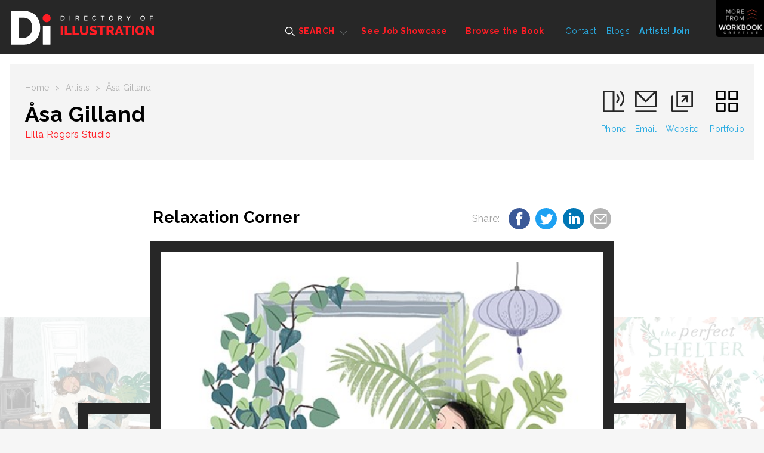

--- FILE ---
content_type: text/html; charset=utf-8
request_url: https://www.directoryofillustration.com/illustration_image_details.aspx?AID=15765&IID=345701
body_size: 9440
content:

<!doctype html>
<html class="no-js" lang="">
    <head>
        <meta charset="utf-8">
        <meta http-equiv="x-ua-compatible" content="ie=edge">

<title>Relaxation Corner Illustration by Åsa Gilland | Directory of Illustration</title>
<meta name="description" content="Women lounging in chair, surrounded by plants, cat and on a table, teapot, teacup. Hanging lantern. beauty, female, self-care, quite moments, luxuriate, woman, girl.">
        <meta name="viewport" content="width=device-width, initial-scale=1">

        <link rel="apple-touch-icon" href="apple-touch-icon.png">
        <link rel="icon" type="image/x-icon" href="favicon.ico" />
        
        <!-- Google Tag Manager -->
        <script>(function(w,d,s,l,i){w[l]=w[l]||[];w[l].push({'gtm.start':
        new Date().getTime(),event:'gtm.js'});var f=d.getElementsByTagName(s)[0],
        j=d.createElement(s),dl=l!='dataLayer'?'&l='+l:'';j.async=true;j.src=
        'https://www.googletagmanager.com/gtm.js?id='+i+dl;f.parentNode.insertBefore(j,f);
        })(window,document,'script','dataLayer','GTM-5JWVXZ4');</script>
        <!-- End Google Tag Manager -->

		<link href="https://fonts.googleapis.com/css?family=Raleway:400,600,700,800" rel="stylesheet">  
        <link rel="stylesheet" href="dist/css/normalize.css">
       	<link rel="stylesheet" href="dist/css/main.css">
        <script src="Scripts/tally.js"></script>
       	
       	        <!-- Modern Postcard Code -->
        <script src="//cdata.mpio.io/js/E3C0E2CDD01449.js" async defer></script>

       	        <!-- Insightly Code -->        
        <script type="text/javascript" async defer src="https://chloe.insightly.services/js/KMME5M.js"></script>
       	
       	<!-- Facebook Pixel Code -->
<script>
  !function(f,b,e,v,n,t,s)
  {if(f.fbq)return;n=f.fbq=function(){n.callMethod?
  n.callMethod.apply(n,arguments):n.queue.push(arguments)};
  if(!f._fbq)f._fbq=n;n.push=n;n.loaded=!0;n.version='2.0';
  n.queue=[];t=b.createElement(e);t.async=!0;
  t.src=v;s=b.getElementsByTagName(e)[0];
  s.parentNode.insertBefore(t,s)}(window, document,'script',
  'https://connect.facebook.net/en_US/fbevents.js');
  fbq('init', '2384132408263960');
  fbq('track', 'PageView');
</script>
<noscript><img height="1" width="1" style="display:none"
  src="https://www.facebook.com/tr?id=2384132408263960&ev=PageView&noscript=1"
/></noscript>
<!-- End Facebook Pixel Code -->

<!-- Apollo Pixel Code -->
<script>function initApollo(){var n=Math.random().toString(36).substring(7),o=document.createElement("script");
o.src="https://assets.apollo.io/micro/website-tracker/tracker.iife.js?nocache="+n,o.async=!0,o.defer=!0,
o.onload=function(){window.trackingFunctions.onLoad({appId:"66d4b3714a672402d180425f"})},
document.head.appendChild(o)}initApollo();</script>
<!-- End Apollo Pixel Code -->

        <script src="dist/js/vendor/modernizr-2.8.3.min.js"></script>

       <!-- Social Media Meta Tags -->
        
        <!-- Essential Social Media Meta Tags -->
        <meta property="og:type" content="website">
		<meta property="og:title" content="Relaxation Corner - Åsa Gilland - Directory of Illustration">
		<meta property="og:description" content="Women lounging in chair, surrounded by plants, cat and on a table, teapot, teacup. Hanging lantern. beauty, female, self-care, quite moments, luxuriate, woman, girl.">
		<meta property="og:image" content="https://www.directoryofillustration.com/images/artistimages/images/15765_345701.jpg">
		<meta property="og:image:width" content="270">
		<meta property="og:image:height" content="270">
		<meta property="og:url" content="https://www.directoryofillustration.com/illustration_image_details.aspx?AID=15765&IID=345701">
		
		<meta name="twitter:title" content="Relaxation Corner - Åsa Gilland - Directory of Illustration">
		<meta name="twitter:description" content="Women lounging in chair, surrounded by plants, cat and on a table, teapot, teacup. Hanging lantern. beauty, female, self-care, quite moments, luxuriate, woman, girl.">
		<meta name="twitter:image" content="https://www.directoryofillustration.com/images/artistimages/images/15765_345701.jpg">
		<meta name="twitter:card" content="Relaxation Corner">
		
		<!--  Non-Essential Social Media Meta Tags, But Recommended -->
		
		<meta property="og:site_name" content="Directory of Illustration">
		<meta name="twitter:image:alt" content="Relaxation Corner">
		
		<!--  Non-Essential Social Media Meta Tags, But Required for Analytics -
		
		<meta property="fb:app_id" content="your_app_id" />
		<meta name="twitter:site" content="@website-username">
		-->
		<!-- End of Social Media Meta Tags -->

<style>
@media screen and (max-width:860px) {
/* Hide additional home page entries on mobile */
.home-page main.main .grid-frame-row .grid-box.square.box-23,
.home-page main.main .grid-frame-row .grid-box.square.box-24,
.home-page main.main .grid-frame-row .grid-box.square.box-25,
.home-page main.main .grid-frame-row .grid-box.square.box-26,
.home-page main.main .grid-frame-row .grid-box.square.box-27,
.home-page main.main .grid-frame-row .grid-box.square.box-28,
.home-page main.main .grid-frame-row .grid-box.square.box-29,
.home-page main.main .grid-frame-row .grid-box.square.box-30,
.home-page main.main .grid-frame-row .grid-box.square.box-31,
.home-page main.main .grid-frame-row .grid-box.square.box-32 {
display:none;
}
}
</style>
    </head>
    <body class="artist-page">

      <!-- Google Tag Manager (noscript) -->
      <noscript><iframe src="https://www.googletagmanager.com/ns.html?id=GTM-5JWVXZ4"
      height="0" width="0" style="display:none;visibility:hidden"></iframe></noscript>
      <!-- End Google Tag Manager (noscript) -->

    	<!-- MORE FROM SERBIN TOP SHELF - HIDDEN INITIALLY - CONSISTENT SITE-WIDE -->
    	<div class="top-shelf">
    		<div class="inner">
    			<div class="top-shelf-left">
    				<h3>Workbook Creative, Inc.</h3>
    				<p>(805) 963-0439 | Toll-Free (800) 876-6425</p>
    				<a href="http://www.workbookreative.com" title="www.workbookcreative.com" target="_blank">www.workbookcreative.com</a>
    				<span class="locations">LA / NY / UK</span>
    				<ul class="social">
    					<li><a href="http://twitter.com/DirIllustration" title="Follow Us on Twitter" target="_blank"><img src="/img/icon-twitter-01.svg" height="27" width="27" alt="Twitter"></a></li>
    					<li><a href="https://www.linkedin.com/company/directory-of-illustrations/" title="Connect With Us on LinkedIn" target="_blank"><img src="/img/icon-linkedin-01.svg" height="27" width="27" alt="LinkedIn"></a></li>
    					<li><a href="http://www.facebook.com/pages/Directory-of-Illustration/111568122246742?bookmark_t=page" title="Like Us on Facebook" target="_blank"><img src="/img/icon-facebook-01.svg" height="27" width="27" alt="Facebook"></a></li>
    					<li><a href="https://www.instagram.com/dirillustration/" title="Follow Us on Instagram" target="_blank"><img src="/img/icon-instagram-01.svg" height="27" width="27" alt="Instagram"></a></li>
    				</ul>
    			</div>
    			<div class="top-shelf-right">
    				<div class="serbin-site-link">
    					<a href="http://www.at-edge.com/" title="AtEdge" target="_blank">
	    					<img src="/img/More_AtEdge.jpg" alt="AtEdge">
	    					<div class="overlay">
	    						<h4>AtEdge</h4>
	    						<h5>Photography &amp; Motion</h5>
	    					</div>
	    				</a>
    				</div>
    				<div class="serbin-site-link">
    					<a href="http://medillsb.com/" title="Medical Illustration & Animation" target="_blank">
	    					<img src="/img/More_MedIll.jpg" alt="Medical Illustration & Animation">
	    					<div class="overlay">
	    						<h4>Medical Illustration & Animation</h4>
	    					</div>
	    				</a>
    				</div>
    				<div class="serbin-site-link">
    					<a href="http://playillustration.com/" title="PLAY! Illustration" target="_blank">
	    					<img src="/img/More_Play.jpg" alt="PLAY! Illustration">
	    					<div class="overlay">
	    						<h4>PLAY!</h4>
	    						<h5>Illustration for Toys &amp; Interactive Games</h5>
	    					</div>
	    				</a>
    				</div>
    				<div class="serbin-site-link">
    					<a href="http://www.workbook.com/" title="Workbook" target="_blank">
	    					<img src="/img/More_Lattis.jpg" alt="Workbook">
	    					<div class="overlay">
	    						<h4>WORKBOOK</h4>
	    						<h5>Photography &amp; Illustration</h5>
	    					</div>
	    				</a>
    				</div>
    				<div class="more-from-serbin">
    					<h3><span>More</span> from<br/>Workbook Creative</h3>
    					<ul>
    						<li><a href="http://www.sitedesignworks.com/" title="SiteDesignWorks" target="_blank">SiteDesignWorks</a></li>
    						<li><a href="http://www.theaoi.com/awards/" title="World Illustration Awards" target="_blank">World Illustration Awards</a></li>
    						<li><a href="http://www.workbookcreative.com" title="workbookcreative.com" target="_blank">Learn more at <strong>workbookcreative.com</strong></a></li>
    					</ul>
    				</div>
    			</div>
    		</div>
    	</div>
    	<!-- END MORE FROM SERBIN TOP SHELF -->
    	
    	<div class="site-wrap">
    		<noscript>
	    		<div class="top-alert">
	    			<span><strong>JavaScript may be disabled in your browser.</strong> Please <a target="_blank" href="http://www.enable-javascript.com/">enable JavaScript</a> for access to all site features.</span>
	    		</div>
    		</noscript>
	    	<!-- HEADER - CONSISTENT SITE-WIDE -->
	    	<header class="header">
	    		<div class="menu-overlay"></div>
	    		<div class="inner clearfix">
	    			<!-- Mobile Logo - Hidden on Desktop -->
	    			<a class="mobile-logo" href="index.aspx" title="Directory of Illustration"><img src="/img/footer-logo-01.svg" height="72" width="96"></a>
	    			
	    			<!-- MAIN NAVIGATION -->
	    			<nav class="navigation">
	    				<!-- Mobile Search - Hidden on Desktop -->
		    			<div class="mobile-search">
	    				<form action="results.aspx?ID=A&v=artist" method="post">
	    					<input type="text" id="artistsearchwordsmobile" name="artistsearchwordsmobile" placeholder="Search artists by name..."/>
	    					<input type="image" src="/img/icon-search-01.svg" alt="Submit" height="24" width="24"/>
	    				</form>
		    			</div>
	    				<ul class="main-menu">
	    					<li class="super-menu">
	    						<a class="find-an-artist-button" href="#"><img src="/img/icon-search-white-01.svg" height="16" width="16" alt=""> SEARCH</a>
	    						<div class="drop-menu">
	    							<ul class="drop-menu-tabs">
	    								<li class="active"><a href="results.aspx" title="For Images">For Images</a></li>
	    								<li><a href="by-name.aspx" title="By Name">By Name</a></li>
	    								<li><a href="index.aspx" title="Featured Artists">Featured Artists</a></li>
	    							</ul>
	    							<div class="drop-menu-content">
	    								<div class="by-images-content active"><!-- By Images Tab -->
	    									<form action="results.aspx?ID=I&v=image" method="post">
	    										<input type="text" name="imagesearchwords" id="imagesearchwords" placeholder="Enter keywords to find images..."/>
	    										<input type="submit" value="Search for Images">
	    										<a href="advanced-search.aspx" title="Keyword Specialty Search">Keyword Specialty Search</a>
	    									</form>
	    								</div>
	    								<div class="by-name-content"><!-- By Name Tab -->
	    									<div class="by-name-select">
		    										<label>Jump to Listing:</label>
													<ul class="alphabet">
														<li class="active"><a href="by-name.aspx?ID=A">A</a></li>
														<li><a href="by-name.aspx?ID=B">B</a></li>
														<li><a href="by-name.aspx?ID=C">C</a></li>
														<li><a href="by-name.aspx?ID=D">D</a></li>
														<li><a href="by-name.aspx?ID=E">E</a></li>
														<li><a href="by-name.aspx?ID=F">F</a></li>
														<li><a href="by-name.aspx?ID=G">G</a></li>
														<li><a href="by-name.aspx?ID=H">H</a></li>
														<li><a href="by-name.aspx?ID=I">I</a></li>
														<li><a href="by-name.aspx?ID=J">J</a></li>
														<li><a href="by-name.aspx?ID=K">K</a></li>
														<li><a href="by-name.aspx?ID=L">L</a></li>
														<li><a href="by-name.aspx?ID=M">M</a></li>
														<li><a href="by-name.aspx?ID=N">N</a></li>
														<li><a href="by-name.aspx?ID=O">O</a></li>
														<li><a href="by-name.aspx?ID=P">P</a></li>
														<li><a href="by-name.aspx?ID=Q">Q</a></li>
														<li><a href="by-name.aspx?ID=R">R</a></li>
														<li><a href="by-name.aspx?ID=S">S</a></li>
														<li><a href="by-name.aspx?ID=T">T</a></li>
														<li><a href="by-name.aspx?ID=U">U</a></li>
														<li><a href="by-name.aspx?ID=V">V</a></li>
														<li><a href="by-name.aspx?ID=W">W</a></li>
														<li><a href="by-name.aspx?ID=X">X</a></li>
														<li><a href="by-name.aspx?ID=Y">Y</a></li>
														<li><a href="by-name.aspx?ID=Z">Z</a></li>
														<li>|</li>
														<li><a href="by-name.aspx?ID=REPS">Reps</a></li>
													</ul>
	    									</div>
	    									<span class="or">OR</span>
	    									<div class="by-name-search">
		    									<form action="results.aspx?ID=A&v=artist" method="post">
                                                    <input type="text" id="artistsearchwords" name="artistsearchwords" placeholder="Enter Artist or Rep Name..."/>
		    										<input type="submit" value="Search">
		    									</form>
	    									</div>
	    								</div>
	    								<div class="featured-artists-content"><!-- Featured Artists Tab -->
	    									<div class="featured-small-grid-row">
</div><div class="featured-small-grid-row"><div class="featured-entry">	<a href="ArtistWebpage.aspx?AID=13337&SID=24550&FIC=1" title="Gary Ciccarelli">		<img srcset="images/artistimages/featuredimages/13337_302759.jpg 1x, images/artistimages/featuredimages/13337_302759@2x.jpg 2x" alt="Gary Ciccarelli">	</a></div><div class="featured-entry">	<a href="ArtistWebpage.aspx?AID=8867&SID=24556&FIC=1" title="Jackie Parsons">		<img srcset="images/artistimages/featuredimages/8867_184465.jpg 1x, images/artistimages/featuredimages/8867_184465@2x.jpg 2x" alt="Jackie Parsons">	</a></div><div class="featured-entry">	<a href="ArtistWebpage.aspx?AID=1483&SID=24570&FIC=1" title="Michael Crampton">		<img srcset="images/artistimages/featuredimages/1483_55653.jpg 1x, images/artistimages/featuredimages/1483_55653@2x.jpg 2x" alt="Michael Crampton">	</a></div><div class="featured-entry">	<a href="ArtistWebpage.aspx?AID=13409&SID=24590&FIC=1" title="Ellen Marello">		<img srcset="images/artistimages/featuredimages/13409_416509.jpg 1x, images/artistimages/featuredimages/13409_416509@2x.jpg 2x" alt="Ellen Marello">	</a></div><div class="featured-entry">	<a href="ArtistWebpage.aspx?AID=8038&SID=24569&FIC=1" title="Jennifer Bricking">		<img srcset="images/artistimages/featuredimages/8038_146297.jpg 1x, images/artistimages/featuredimages/8038_146297@2x.jpg 2x" alt="Jennifer Bricking">	</a></div><div class="featured-entry">	<a href="ArtistWebpage.aspx?AID=13336&SID=24553&FIC=1" title="Bill Garland">		<img srcset="images/artistimages/featuredimages/13336_355380.jpg 1x, images/artistimages/featuredimages/13336_355380@2x.jpg 2x" alt="Bill Garland">	</a></div></div><div class="featured-small-grid-row"><div class="featured-entry">	<a href="ArtistWebpage.aspx?AID=12475&SID=24551&FIC=1" title="Christian Dellavedova">		<img srcset="images/artistimages/featuredimages/12475_240495.jpg 1x, images/artistimages/featuredimages/12475_240495@2x.jpg 2x" alt="Christian Dellavedova">	</a></div><div class="featured-entry">	<a href="ArtistWebpage.aspx?AID=11018&SID=24546&FIC=1" title="Arcade Studio ">		<img srcset="images/artistimages/featuredimages/11018_345637.jpg 1x, images/artistimages/featuredimages/11018_345637@2x.jpg 2x" alt="Arcade Studio ">	</a></div><div class="featured-entry">	<a href="ArtistWebpage.aspx?AID=8268&SID=24565&FIC=1" title="Sam Chivers">		<img srcset="images/artistimages/featuredimages/8268_163182.jpg 1x, images/artistimages/featuredimages/8268_163182@2x.jpg 2x" alt="Sam Chivers">	</a></div><div class="featured-entry">	<a href="ArtistWebpage.aspx?AID=9699&SID=24554&FIC=1" title="Susan Burghart">		<img srcset="images/artistimages/featuredimages/9699_207798.jpg 1x, images/artistimages/featuredimages/9699_207798@2x.jpg 2x" alt="Susan Burghart">	</a></div><div class="featured-entry">	<a href="ArtistWebpage.aspx?AID=15908&SID=24560&FIC=1" title="Arlen Schumer">		<img srcset="images/artistimages/featuredimages/15908_350006.jpg 1x, images/artistimages/featuredimages/15908_350006@2x.jpg 2x" alt="Arlen Schumer">	</a></div><div class="featured-entry">	<a href="ArtistWebpage.aspx?AID=12322&SID=24571&FIC=1" title="Agent Bob">		<img srcset="images/artistimages/featuredimages/12322_356903.jpg 1x, images/artistimages/featuredimages/12322_356903@2x.jpg 2x" alt="Agent Bob">	</a></div></div><div class="featured-small-grid-row"><div class="featured-entry">	<a href="ArtistWebpage.aspx?AID=8262&SID=24562&FIC=1" title="Jacquie Boyd">		<img srcset="images/artistimages/featuredimages/8262_166581.jpg 1x, images/artistimages/featuredimages/8262_166581@2x.jpg 2x" alt="Jacquie Boyd">	</a></div><div class="featured-entry">	<a href="ArtistWebpage.aspx?AID=14215&SID=24557&FIC=1" title="Jason Raish">		<img srcset="images/artistimages/featuredimages/14215_324132.jpg 1x, images/artistimages/featuredimages/14215_324132@2x.jpg 2x" alt="Jason Raish">	</a></div><div class="featured-entry">	<a href="ArtistWebpage.aspx?AID=2429&SID=24564&FIC=1" title="Oliver Burston">		<img srcset="images/artistimages/featuredimages/2429_66443.jpg 1x, images/artistimages/featuredimages/2429_66443@2x.jpg 2x" alt="Oliver Burston">	</a></div><div class="featured-entry">	<a href="ArtistWebpage.aspx?AID=11372&SID=24561&FIC=1" title="David Anson Russo">		<img srcset="images/artistimages/featuredimages/11372_240643.jpg 1x, images/artistimages/featuredimages/11372_240643@2x.jpg 2x" alt="David Anson Russo">	</a></div><div class="featured-entry">	<a href="ArtistWebpage.aspx?AID=1690&SID=24558&FIC=1" title="James Yang">		<img srcset="images/artistimages/featuredimages/1690_91685.jpg 1x, images/artistimages/featuredimages/1690_91685@2x.jpg 2x" alt="James Yang">	</a></div><div class="featured-entry">	<a href="ArtistWebpage.aspx?AID=1277&SID=24161&FIC=1" title="Steven Noble">		<img srcset="images/artistimages/featuredimages/1277_60144.jpg 1x, images/artistimages/featuredimages/1277_60144@2x.jpg 2x" alt="Steven Noble">	</a></div>
	    									</div>
	    								</div>
	    							</div>
	    						</div>
	    					</li>
	    					<li><a href="job-showcase.aspx">See Job Showcase</a></li>
	    					<li><a href="browse-the-book.aspx">Browse the Book</a></li>
	    				</ul>
	    				<ul class="secondary-menu">
	    					<li><a href="contact.aspx">Contact</a></li>
	    					<li><a href="http://blog.directoryofillustration.com/" target="_blank" title="Blogs">Blogs</a></li>
	    					<li><a href="https://join.directoryofillustration.com/" target="_blank" title="Artists! Join">Artists! Join</a></li>
	    				</ul>
	    			</nav>
	    			<!-- END MAIN NAVIGATION -->
	    			<a class="logo" href="index.aspx"><img src="/img/logo-01.svg" width="305" height="72" alt=""></a>
	    			<!-- Mobile Menu Button - Hidden on Desktop -->
	    			<a class="menu-button" href="#"><span class="line"></span><span class="line"></span><span class="line"></span></a>
	    			<!-- More From Serbin Button -->
	    			<a class="more-from" href="#"></a>
	    		</div>
	    	</header>
	    	<!-- END HEADER -->

	    	<!-- MAIN -->
			<main class="main">
				<div class="menu-overlay"></div>
				<div class="inner">
					<div class="sub-header individual-image">
						<div class="sub-header-left">
							<ul class="crumbs">
								<li><a href="index.aspx">Home</a></li>
								<li>></li>
								<li><a href="by-name.aspx">Artists</a></li>
								<li>></li>
								<li>Åsa Gilland</li>
							</ul>
							<h1>Åsa Gilland</h1>
                            <span><a href="rep.aspx?RID=965">Lilla Rogers Studio</a></span>
						</div>
						<ul class="artist-contact">
							<li><a href="tel:781-641-2787"><img src="img/icon-phone-01.svg" height="39" width="39" alt=""><span class="ph-number">781-641-2787</span><span class="ph-label">Phone</span></a></li><li><a href="mailto:akgilland@yahoo.com, susan@lillarogers.com"><img src="img/icon-mail-01.svg" height="39" width="39" alt=""><span>Email</span></a></li><li><a href="ArtistWebpage.aspx?AID=15765" target="_blank"><img src="img/icon-ext-link-black-01.svg" height="39" width="39" alt=""><span>Website</span></a></li>
                            <li><a href="artist.aspx?AID=15765"><img src="img/icon-squares-black-01.svg" height="39" width="39" alt=""><span>Portfolio</span></a></li>
						</ul>
					</div>
				</div>
				<div class="inner job-showcase individual-image"><!-- Job Showcase Section -->
					<div class="job-showcase-description">
						<h2>Relaxation Corner&nbsp;</h2>
						<div class="social-share">
							<span>Share: </span>
							<a class="social-icon facebook-share" data-title="Relaxation Corner - Åsa Gilland - Directory of Illustration" href="#"><img src="img/icon-facebook-blue-01.svg" height="36" width="36"></a>
							<a class="social-icon twitter-share" data-title="Relaxation Corner - Åsa Gilland - Directory of Illustration" href="#"><img src="img/icon-twitter-blue-01.svg" height="36" width="36"></a>
							<a class="social-icon linkedin-share" data-title="Relaxation Corner - Åsa Gilland - Directory of Illustration" href="#"><img src="img/icon-linkedin-blue-01.svg" height="36" width="36"></a>
							<a class="social-icon email-share" data-title="Relaxation Corner - Åsa Gilland - Directory of Illustration" href="mailto:?subject=Relaxation%20Corner%20by%20%c3%85sa%20Gilland%20on%20Directory%20of%20Illustration&body=Check%20out%20Relaxation%20Corner%20by%20%c3%85sa%20Gilland%20on%20Directory%20of%20Illustration%20at%20https://www.directoryofillustration.com/illustration_image_details.aspx%3FAID=15765%26IID=345701"><img src="img/icon-mail-gray.svg" height="36" width="36"></a>
							
						</div>
						<a class="prev-image-arrow" href="illustration_image_details.aspx?AID=15765&IID=345712"><img src="img/icon-arrow-prev-01.svg" width="24" height="48" alt="Prev"></a>
						<a class="next-image-arrow" href="illustration_image_details.aspx?AID=15765&IID=345603"><img src="img/icon-arrow-next-01.svg" width="24" height="48" alt="Next"></a>
					</div>
					<div class="job-showcase-frame">
						<div class="job-showcase-entries">

							<div class="job-showcase-entry previous-active">
								<a class="prev-image" href="illustration_image_details.aspx?AID=15765&IID=345712"><img src="img/icon-arrow-prev-01.svg" width="24" height="48" alt="Previous"></a>
								<img class="image-thumbnail" srcset="images/artistimages/thumbs/15765_345712.jpg 1x, images/artistimages/thumbs/15765_345712@2x.jpg 2x" alt="" style="width:100%;">
								<div class="overlay">
									<h3></h3>
								</div>
							</div>

							<div class="job-showcase-entry active">
								<a class="prev-overlay" href="#"></a>
								<a class="next-overlay" href="#"></a>
                                                                
								    <div class="image-wrap"><a href="artistwebpage.aspx?AID=15765" title="View Artist Website" target="_blank"><img class="image" srcset="images/artistimages/images/15765_345701.jpg 1x, images/artistimages/images/15765_345701@2x.jpg 2x" alt="illustration of Women lounging in chair, surrounded by plants, cat and on a table, teapot, teacup. Hanging lantern. beauty, female, self-care, quite moments, luxuriate, woman, girl." alt="illustration of Women lounging in chair, surrounded by plants, cat and on a table, teapot, teacup. Hanging lantern. beauty, female, self-care, quite moments, luxuriate, woman, girl." style="width:100%;"></a></div>
                                                                
							</div>

							<div class="job-showcase-entry next-active">
								<a class="next-image" href="illustration_image_details.aspx?AID=15765&IID=345603"><img src="img/icon-arrow-next-01.svg" width="24" height="48" alt="Next"></a>
								<img class="image-thumbnail" srcset="images/artistimages/thumbs/15765_345603.jpg 1x, images/artistimages/thumbs/15765_345603@2x.jpg 2x" alt="illustration of Two children are sitting together under a stick tent in a garden. Lush florals and leaves surround the tent. Acorns and berries adorn the tent. Sneakers, kids, playful, imagination, friends, pals, friendships, siblings." style="width:100%;">
								<div class="overlay">
									<h3>The Perfect Shelter - by Clare Helen Welsh</h3>
								</div>
							</div>

						</div>
					</div>
					<div class="job-showcase-description job-showcase-description-bottom">
						<p>Women lounging in chair, surrounded by plants, cat and on a table, teapot, teacup. Hanging lantern. beauty, female, self-care, quite moments, luxuriate, woman, girl.</p>
						<p><strong>Keywords:</strong> </p>
						<p>© Åsa Gilland</p>
					</div>
				</div>
			</main>
			<!-- END MAIN -->
<script>tallyUp("15765","ImageSlideView")</script>

			<!-- FOOTER - CONSISTENT SITE-WIDE -->
			<footer class="footer">
				<div class="menu-overlay"></div>
				<div class="inner">
					<a class="logo" href="index.aspx"><img src="img/footer-logo-01.svg" width="72" height="60" alt=""></a>
					<div class="footer-right">
						<div class="footer-nav">
							<ul class="main-menu">
								<li><a href="by-name.aspx">Find an Artist</a></li>
								<li><a href="job-showcase.aspx">See the Work</a></li>
								<li><a href="browse-the-book.aspx">Browse the Book</a></li>
							</ul>
							<ul class="secondary-menu">
							<li><a href="contact.aspx" title="Contact">Contact</a></li>
							<li><a href="http://blog.directoryofillustration.com" title="Blog">Blog</a></li>
							<li><a href="login.aspx" title="Artists! Join"><strong>Artists!</strong> Login</a></li>
							</ul>
							<ul class="social-menu">
							<li><a href="http://twitter.com/DirIllustration" title="Follow Us on Twitter" target="_blank"><img src="/img/icon-twitter-01.svg" height="36" width="36" alt="Twitter"></a></li>
							<li><a href="https://www.instagram.com/dirillustration/" title="Follow Us on Instagram" target="_blank"><img src="/img/icon-instagram-01.svg" height="36" width="36" alt="Instagram"></a></li>
							<li><a href="http://www.facebook.com/pages/Directory-of-Illustration/111568122246742?bookmark_t=page" title="Like Us on Facebook" target="_blank"><img src="/img/icon-facebook-01.svg" height="36" width="36" alt="Facebook"></a></li>
							<li><a href="https://www.linkedin.com/company/directory-of-illustrations/" title="Connect With Us on LinkedIn" target="_blank"><img src="/img/icon-linkedin-01.svg" height="36" width="36" alt="LinkedIn"></a></li>
							</ul>
						</div>
						<hr>
						<div class="footer-nav">
							<div class="footer-serbin-links">
								<h4>More from Workbook Creative</h4>
								<ul>
								<li><a href="http://www.at-edge.com" target="_blank" title="At Edge">At Edge</a></li>
								<li><a href="http://www.workbook.com" target="_blank" title="Workbook">Workbook</a></li>
								<li><a href="http://www.theaoi.com/awards/" target="_blank" title="World Illustration Awards">World Illustration Awards</a></li>
								<li><a href="http://medillsb.com" target="_blank" title="Medical Illustration & Animation">Medical Illustration &amp; Animation</a></li>
								<li><a href="http://playillustration.com" target="_blank" title="PLAY! Illustration &amp; Design">PLAY! Illustration &amp; Design</a></li>
								<li><a href="http://sitedesignworks.com" target="_blank" title="SiteDesignWorks">SiteDesignWorks</a></li>
								</ul>
							</div>
							<div class="footer-partner-links">
								<h4>Our Partners</h4>
								<ul>
								<li><a href="http://www.theaoi.com/" target="_blank" title="Association of Illustrators">Association of Illustrators</a></li>
								<li><a href="http://saahub.com" target="_blank" title="Society of Artist Agents">Society of Artist Agents</a></li>
								</ul>
							</div>
						</div>
					</div>
					<div class="copyright">
						<p>&copy; Copyright <script type="text/javascript">document.write( new Date().getFullYear() );</script><br>All Rights Reserved.</p>
						<p>Directory of Illustration is published by Workbook Creative, Inc.</p>
					</div>
				</div>
			</footer>
			<!-- END FOOTER -->
		</div>
		
		<!-- SCRIPTS -->
		
		<!-- 'srcset' Polyfill -->
		<script src="dist/js/picturefill.min.js"></script>
		
        <script src="https://code.jquery.com/jquery-1.12.0.min.js"></script>
        <script>            window.jQuery || document.write('<script src="dist/js/vendor/jquery-1.12.0.min.js"><\/script>')</script>

        <!-- Load jQuery Plugins -->
        <script src="dist/js/jquery.plugins.js"></script>
        <!-- http://www.appelsiini.net/projects/lazyload -->
        <!-- http://imagesloaded.desandro.com/ --> 
        <!-- http://marcj.github.io/jquery-selectBox/ -->
        <!-- https://github.com/liabru/jquery-match-height -->
        <!-- https://github.com/mathiasbynens/jquery-placeholder -->

		<!-- HTML5 History polyfill for legacy browsers - https://github.com/devote/HTML5-History-API -->
        <script src="dist/js/history.min.js"></script>
        
        <!-- Load custom scripts -->
        <script src="dist/js/main.js"></script>
        <!-- Google Analytics: change UA-XXXXX-X to be your site's ID. -->
<!--
        <script>
            (function (b, o, i, l, e, r) {
                b.GoogleAnalyticsObject = l; b[l] || (b[l] =
            function () { (b[l].q = b[l].q || []).push(arguments) }); b[l].l = +new Date;
                e = o.createElement(i); r = o.getElementsByTagName(i)[0];
                e.src = 'https://www.google-analytics.com/analytics.js';
                r.parentNode.insertBefore(e, r)
            } (window, document, 'script', 'ga'));
            ga('create', 'UA-2441208-1', 'auto'); ga('send', 'pageview');
        </script>
-->

<!-- This site is converting visitors into subscribers and customers with OptinMonster - https://optinmonster.com
<script type="text/javascript" src="https://a.opmnstr.com/app/js/api.min.js" data-account="79045" data-user="70327" async></script>
<!-- / OptinMonster -->
<!-- This site is converting visitors into subscribers and customers with OptinMonster - https://optinmonster.com
<script type="text/javascript" src="https://a.opmnstr.com/app/js/api.min.js" data-campaign="lsvbof2jcfmqva5rverx" data-user="70327" async></script>
<!-- / https://optinmonster.com -->
<script type="text/javascript">
_linkedin_partner_id = "2828521";
window._linkedin_data_partner_ids = window._linkedin_data_partner_ids || [];
window._linkedin_data_partner_ids.push(_linkedin_partner_id);
</script><script type="text/javascript">
(function(){var s = document.getElementsByTagName("script")[0];
var b = document.createElement("script");
b.type = "text/javascript";b.async = true;
b.src = "https://snap.licdn.com/li.lms-analytics/insight.min.js";
s.parentNode.insertBefore(b, s);})();
</script>
<noscript>
<img height="1" width="1" style="display:none;" alt="" src="https://px.ads.linkedin.com/collect/?pid=2828521&fmt=gif" />
</noscript>
    </body>
</html>


--- FILE ---
content_type: application/javascript;charset=iso-8859-1
request_url: https://fid.agkn.com/f?apiKey=2520642820
body_size: 124
content:
{ "TruAudienceID" : "E1:bX672iqLphw05qIjKnx8-ehcQcLQVnMBZGADAFAkvQBw_JTSrXE0Pm77lZeKHseVpmyaIFelDE7jvNU3zNbqB3PELqVIdIqmY8fElcnKy4OiRCbgm-UHBGX26zEt__Ay", "L3" : "" }